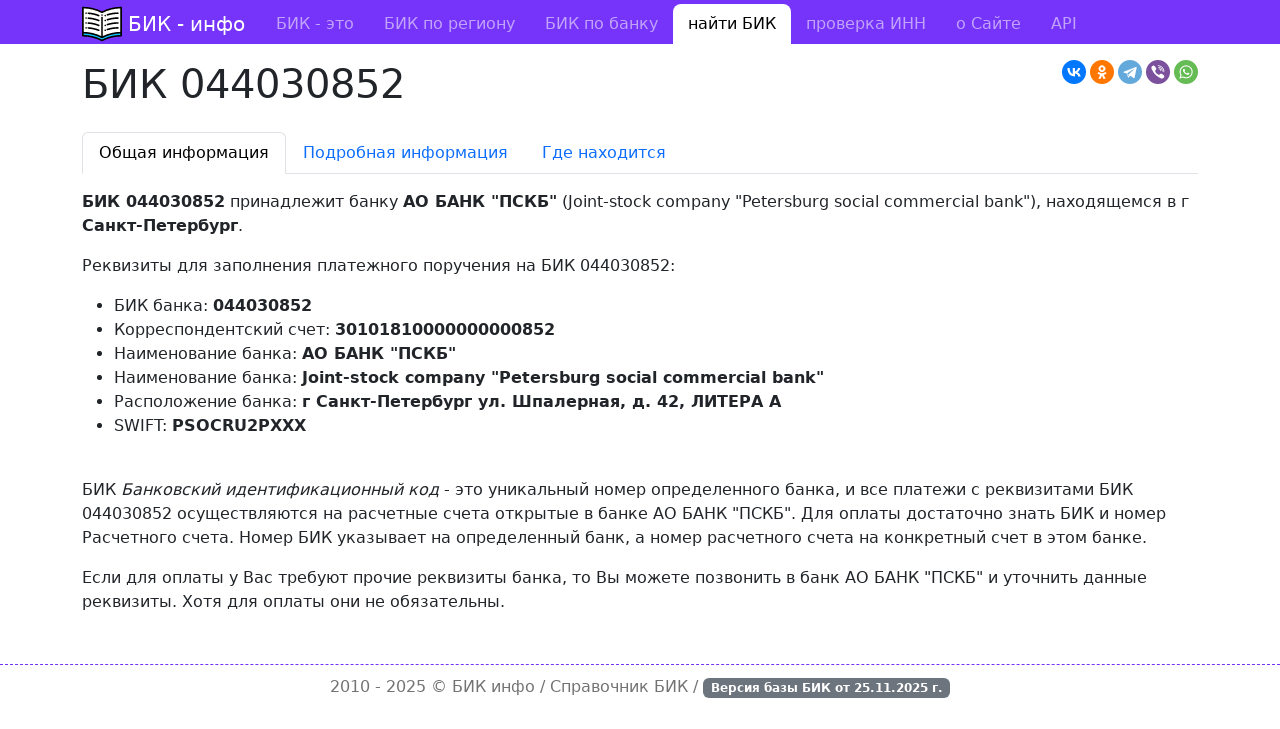

--- FILE ---
content_type: text/html; charset=utf-8
request_url: https://bik-info.ru/bik/044030852
body_size: 3191
content:
<!DOCTYPE html><html><head><meta charset="utf-8"><title>БИК 044030852 - АО БАНК "ПСКБ"</title><meta name="viewport" content="width=device-width, initial-scale=1"><link rel="shortcut icon" href="https://bik-info.ru/favicon.svg" type="image/x-icon"><link rel="stylesheet" href="/vendor/bootstrap/css/bootstrap.min.css"><link rel="stylesheet" href="/css/style.css?v="><link rel="canonical" href="https://bik-info.ru/bik/044030852"><meta name="description" content="Информация по БИК 044030852 банка АО БАНК &quot;ПСКБ&quot; из Санкт-Петербург"><script>window.yaContextCb = window.yaContextCb || []</script><script src="https://yandex.ru/ads/system/context.js" async></script></head><body><header><nav class="navbar navbar-expand-lg navbar-dark mb-3 pt-1"><div class="container"><a class="navbar-brand" href="/">БИК - инфо</a><button class="navbar-toggler" type="button" data-bs-toggle="collapse" data-bs-target="#menu"><span class="navbar-toggler-icon"></span></button><div class="collapse navbar-collapse" id="menu"><ul class="navbar-nav me-auto"><li class="nav-item"><a class="nav-link" href="/">БИК - это</a></li><li class="nav-item"><a class="nav-link" href="/region/">БИК по региону</a></li><li class="nav-item"><a class="nav-link" href="/name/">БИК по банку</a></li><li class="nav-item active"><a class="nav-link" href="/bik/">найти БИК</a></li><li class="nav-item"><a class="nav-link" href="/inn.html">проверка ИНН</a></li><li class="nav-item"><a class="nav-link" href="/about.html">о Сайте</a></li><li class="nav-item"><a class="nav-link" href="/base.html">API</a></li></ul></div></div></nav></header><main class="container"><div id="adfox_172908710098633634"></div><script>
    window.yaContextCb.push(()=>{
        Ya.adfoxCode.create({
            ownerId: 283009,
            containerId: 'adfox_172908710098633634',
            params: {
                pp: 'g',
                ps: 'igtg',
                p2: 'y'
            }
        })
    })
</script><script src="https://yastatic.net/share2/share.js"></script><div class="ya-share2 float-end" data-curtain data-shape="round" data-services="vkontakte,odnoklassniki,telegram,viber,whatsapp"></div><h1>БИК 044030852</h1><ul class="nav nav-tabs mb-3 mt-4"><li class="nav-item"><button class="nav-link active" data-bs-toggle="tab" data-bs-target="#info" type="button">Общая информация</button></li><li class="nav-item"><button class="nav-link" data-bs-toggle="tab" data-bs-target="#full" type="button">Подробная информация</button></li><li class="nav-item"><button class="nav-link" data-bs-toggle="tab" data-bs-target="#map" type="button">Где находится</button></li></ul><div class="tab-content"><div class="tab-pane fade show active" id="info"><p><b>БИК 044030852</b> принадлежит банку <b>АО БАНК "ПСКБ"</b> (Joint-stock company "Petersburg social commercial bank"), находящемся в г <b>Санкт-Петербург</b>.</p><p>Реквизиты для заполнения платежного поручения на БИК 044030852:</p><ul><li>БИК банка: <b>044030852</b></li><li>Корреспондентский счет: <b>30101810000000000852</b></li><li>Наименование банка: <b>АО БАНК "ПСКБ"</b></li><li>Наименование банка: <b>Joint-stock company "Petersburg social commercial bank"</b></li><li>Расположение банка: <b>г Санкт-Петербург ул. Шпалерная, д. 42, ЛИТЕРА А</b></li><li>SWIFT: <b>PSOCRU2PXXX</b></li></ul><br /><p>БИК <i>Банковский идентификационный код</i> - это уникальный номер определенного банка, и все платежи с реквизитами БИК 044030852 осуществляются на расчетные счета открытые в банке АО БАНК "ПСКБ". Для оплаты достаточно знать БИК и номер Расчетного счета. Номер БИК указывает на определенный банк, а номер расчетного счета на конкретный счет в этом банке.</p><p>Если для оплаты у Вас требуют прочие реквизиты банка, то Вы можете позвонить в банк АО БАНК "ПСКБ" и уточнить данные реквизиты. Хотя для оплаты они не обязательны.</p></div><div class="tab-pane fade" id="full"><table class="table table-bordered table-hover"><tbody><tr><th>Корреспондентский счет</th><td> 30101810000000000852 </td></tr><tr><th>Наименование банка</th><td>АО БАНК "ПСКБ"</td></tr><tr><th>Наименование банка</th><td>Joint-stock company "Petersburg social commercial bank"</td></tr><tr><th>Индекс</th><td>191123</td></tr><tr><th>Населенный пункт</th><td>г Санкт-Петербург</td></tr><tr><th>Адрес</th><td>ул. Шпалерная, д. 42, ЛИТЕРА А</td></tr><tr><th>Код по ОКАТО</th><td>40</td></tr><tr><th>Код ОКПО</th><td></td></tr><tr><th>Регистрационный номер</th><td></td></tr><tr><th>Участие в электронных расчетах</th><td> не участвует в электронных расчетах </td></tr><tr><th>Срок прохождения документов (дней)</th><td></td></tr><tr><th>Дата добавление информации</th><td>1994-01-20</td></tr><tr><th>Дата последнего изменения информации</th><td></td></tr><tr><th>SWIFT</th><td> PSOCRU2PXXX </td></tr></tbody></table></div><div class="tab-pane fade" id="map"><p>Банк АО БАНК "ПСКБ" с номером БИК <b>044030852</b> расположен<br /> в <b>г Санкт-Петербург</b> по адресу <b>ул. Шпалерная, д. 42, ЛИТЕРА А</b>.</p><script src="https://api-maps.yandex.ru/2.1/?lang=ru_RU&apikey=adb9aa9b-fe04-4f92-9d61-7e8f904cabce" type="text/javascript"></script><script type="text/javascript">
ymaps.ready(init);

function init () {
	ymaps.geocode('г Санкт-Петербург ул. Шпалерная, д. 42, ЛИТЕРА А', { results: 1 }).then(function (res) {
	var firstGeoObject = res.geoObjects.get(0);

	window.myMap = new ymaps.Map("map", {
		center: firstGeoObject.geometry.getCoordinates(),
		zoom: 16
		});

	myMap.controls
		.add('zoomControl')
		.add('typeSelector')
		.add(new ymaps.control.MiniMap( { },{ size: [150, 100], zoomOffset: 6 }));

	ymaps.geocode(myMap.getCenter(), {results: 1})
		.then(function (res) {
			res.geoObjects.options.set('preset', 'twirl#bankIcon');
			myMap.geoObjects.add(res.geoObjects);
			});
		}, function (err) {
			})
        }
</script><div id="map" style="width: 100%; height: 500px"></div><br /></div></div></main><footer><div class="container"> 2010 - 2025 &copy; <a href="https://bik-info.ru/">БИК инфо</a> / Справочник БИК / <span class="badge bg-secondary">Версия базы БИК от <strong>25.11.2025</strong> г.</span></div></footer><script type="text/javascript" > (function(m,e,t,r,i,k,a){m[i]=m[i]||function(){(m[i].a=m[i].a||[]).push(arguments)}; m[i].l=1*new Date();k=e.createElement(t),a=e.getElementsByTagName(t)[0],k.async=1,k.src=r,a.parentNode.insertBefore(k,a)}) (window, document, "script", "https://mc.yandex.ru/metrika/tag.js", "ym"); ym(6570613, "init", { clickmap:true, trackLinks:true, accurateTrackBounce:true }); </script><noscript><div><img src="https://mc.yandex.ru/watch/6570613" style="position:absolute; left:-9999px;" alt="" /></div></noscript><script src="/vendor/bootstrap/js/bootstrap.bundle.min.js"></script></body></html>

--- FILE ---
content_type: text/css
request_url: https://bik-info.ru/css/style.css?v=
body_size: 670
content:

footer {
	border-top: 1px dashed #7633f9;
	margin-top: 50px;
    color: #737373;
    padding: 10px 0 30px 0;
}
footer a {
	color: #737373;
	text-decoration: none;
}
footer div {
	text-align: center;
}

header nav.navbar {
    padding-top: 0;
    padding-bottom: 0;
    background: #7633f9;
}
header nav.navbar a.navbar-brand {
    padding-left: 46px;
    background-image: url(/img/logo.svg);
    background-repeat: no-repeat;
    background-position: left center;
    background-size: contain;
}
header nav.navbar ul.navbar-nav li.nav-item a {
    padding-left: 15px;
    padding-right: 15px;
}
header nav.navbar ul.navbar-nav li.nav-item.active {
    background-color: #fff;
    border-radius: 8px 8px 0 0;
}
header nav.navbar ul.navbar-nav li.nav-item.active a {
    color: #000;
}



--- FILE ---
content_type: image/svg+xml
request_url: https://bik-info.ru/img/logo.svg
body_size: 6140
content:
<?xml version="1.0"?>
<svg height="800px" width="800px" version="1.1" id="Layer_1" xmlns="http://www.w3.org/2000/svg" xmlns:xlink="http://www.w3.org/1999/xlink" viewBox="0 0 512 512" xml:space="preserve">
<path style="fill:#08C5FF;" d="M10.449,366.4v39.428c89.015,0,172.547,21.894,244.822,60.198h1.459
	c72.275-38.304,155.807-60.199,244.822-60.199v-39.428H10.449V366.4z"/>
<path style="fill:#FFFFFB;" d="M255.271,106.173C182.996,67.869,99.464,45.976,10.449,45.976V366.82
	c89.015,0,172.547,21.894,244.822,60.198h1.459c72.275-38.304,155.807-60.198,244.822-60.198V45.976
	c-89.015,0-172.547,21.894-244.822,60.198H255.271z"/>
<path d="M501.551,35.527c-85.955,0-170.748,20.466-245.551,59.231C181.197,55.993,96.404,35.527,10.449,35.527
	C4.678,35.527,0,40.205,0,45.976V366.4v39.428c0,5.771,4.678,10.449,10.449,10.449c84.155,0,167.121,20.395,239.929,58.98
	c1.507,0.798,3.187,1.216,4.893,1.216h1.459c1.705,0,3.385-0.418,4.893-1.216c72.806-38.585,155.772-58.98,239.927-58.98
	c5.771,0,10.449-4.678,10.449-10.449V45.976C512,40.205,507.322,35.527,501.551,35.527z M20.898,56.529
	c80.557,1.616,159.689,21.89,229.48,58.876c1.507,0.798,3.187,1.216,4.893,1.216h1.459c1.705,0,3.385-0.418,4.893-1.216
	c69.79-36.986,148.921-57.259,229.478-58.876v299.942c-78.397,1.512-155.516,20.032-224.653,53.881V173.296
	c0-5.771-4.678-10.449-10.449-10.449c-5.771,0-10.449,4.678-10.449,10.449v237.057c-69.137-33.85-146.256-52.369-224.653-53.882
	V56.529z M256,454.61c-71.77-37.193-152.734-57.541-235.102-59.13v-18.092c80.561,1.615,159.688,21.875,229.48,58.862
	c1.507,0.799,3.187,1.216,4.893,1.216h1.459c1.705,0,3.385-0.417,4.893-1.216c69.792-36.987,148.92-57.247,229.48-58.862v18.092
	C408.734,397.067,327.77,417.417,256,454.61z"/>
<path d="M256,152.147c5.771,0,10.449-4.678,10.449-10.449v-0.129c0-5.771-4.678-10.449-10.449-10.449
	c-5.771,0-10.449,4.678-10.449,10.449v0.129C245.551,147.469,250.229,152.147,256,152.147z"/>
<path d="M218.726,138.873c-43.589-17.501-89.768-27.918-137.254-30.962c-5.754-0.379-10.727,4-11.096,9.759
	c-0.37,5.758,4,10.727,9.759,11.096c45.268,2.903,89.277,12.827,130.805,29.5c1.276,0.513,2.593,0.755,3.889,0.755
	c4.142,0,8.062-2.48,9.701-6.559C226.68,147.107,224.081,141.023,218.726,138.873z"/>
<path d="M52.237,106.975h-0.057c-5.771,0-10.421,4.678-10.421,10.449s4.706,10.449,10.477,10.449s10.449-4.678,10.449-10.449
	S58.008,106.975,52.237,106.975z"/>
<path d="M324.741,149.035c1.067,0,2.152-0.165,3.221-0.511c42.308-13.703,86.671-20.651,131.858-20.651
	c5.771,0,10.449-4.678,10.449-10.449s-4.678-10.449-10.449-10.449c-47.377,0-93.906,7.29-138.296,21.667
	c-5.49,1.778-8.499,7.671-6.722,13.16C316.234,146.223,320.332,149.035,324.741,149.035z"/>
<path d="M297.168,159.021c1.219,0,2.46-0.215,3.668-0.669c0.04-0.015,0.08-0.03,0.12-0.046c5.332-2.066,8.019-8.044,6.006-13.411
	c-2.025-5.403-8.051-8.14-13.453-6.115c-0.041,0.015-0.083,0.031-0.124,0.047c-5.329,2.067-8.014,8.044-6.003,13.409
	C288.956,156.433,292.938,159.021,297.168,159.021z"/>
<path d="M218.726,201.62c-43.589-17.501-89.768-27.918-137.254-30.962c-5.754-0.378-10.727,4-11.096,9.759
	c-0.37,5.758,4,10.727,9.759,11.096c45.268,2.903,89.277,12.827,130.805,29.5c1.276,0.513,2.593,0.755,3.889,0.755
	c4.142,0,8.062-2.48,9.701-6.559C226.68,209.854,224.081,203.77,218.726,201.62z"/>
<path d="M52.237,169.722h-0.057c-5.771,0-10.421,4.678-10.421,10.449s4.706,10.449,10.477,10.449s10.449-4.678,10.449-10.449
	S58.008,169.722,52.237,169.722z"/>
<path d="M324.741,211.782c1.067,0,2.152-0.165,3.221-0.511c42.308-13.703,86.671-20.651,131.858-20.651
	c5.771,0,10.449-4.678,10.449-10.449s-4.678-10.449-10.449-10.449c-47.377,0-93.906,7.29-138.296,21.667
	c-5.49,1.778-8.499,7.671-6.722,13.16C316.234,208.97,320.332,211.782,324.741,211.782z"/>
<path d="M297.168,221.768c1.219,0,2.46-0.215,3.668-0.669c0.04-0.015,0.08-0.03,0.12-0.046c5.332-2.066,8.019-8.044,6.006-13.411
	c-2.025-5.403-8.051-8.139-13.453-6.115c-0.041,0.015-0.083,0.031-0.124,0.047c-5.329,2.067-8.014,8.044-6.003,13.409
	C288.956,219.18,292.938,221.768,297.168,221.768z"/>
<path d="M218.726,264.368c-43.589-17.501-89.768-27.919-137.254-30.962c-5.754-0.376-10.727,4-11.096,9.759
	c-0.37,5.758,4,10.727,9.759,11.096c45.268,2.903,89.277,12.828,130.805,29.501c1.277,0.513,2.593,0.755,3.89,0.755
	c4.142,0,8.062-2.48,9.7-6.558C226.68,272.601,224.081,266.517,218.726,264.368z"/>
<path d="M52.317,232.469c-0.045,0-0.1-0.001-0.137-0.001c-5.771,0-10.449,4.678-10.449,10.449c0,5.746,4.637,10.408,10.374,10.449
	c0.044,0,0.097,0.001,0.133,0.001c5.771,0,10.449-4.678,10.449-10.449C62.686,237.174,58.05,232.512,52.317,232.469z"/>
<path d="M324.741,274.528c1.067,0,2.152-0.165,3.221-0.511c42.308-13.703,86.671-20.651,131.858-20.651
	c5.771,0,10.449-4.678,10.449-10.449s-4.678-10.449-10.449-10.449c-47.377,0-93.906,7.29-138.296,21.667
	c-5.49,1.778-8.499,7.671-6.722,13.16C316.234,271.717,320.332,274.528,324.741,274.528z"/>
<path d="M297.168,284.516c1.219,0,2.46-0.215,3.668-0.669c0.039-0.015,0.079-0.03,0.119-0.045c5.332-2.066,8.02-8.045,6.007-13.411
	c-2.025-5.403-8.051-8.141-13.453-6.115c-0.041,0.016-0.084,0.031-0.125,0.048c-5.329,2.068-8.013,8.044-6.002,13.409
	C288.956,281.927,292.938,284.516,297.168,284.516z"/>
<path d="M218.726,327.115c-43.587-17.5-89.766-27.918-137.254-30.962c-5.768-0.375-10.728,4-11.097,9.758
	c-0.37,5.759,4,10.727,9.758,11.097c45.27,2.903,89.279,12.828,130.805,29.501c1.277,0.513,2.593,0.755,3.89,0.755
	c4.142,0,8.062-2.48,9.7-6.558C226.68,335.348,224.081,329.264,218.726,327.115z"/>
<path d="M52.237,295.216h-0.057c-5.771,0-10.421,4.678-10.421,10.449c0,5.771,4.706,10.449,10.477,10.449
	s10.449-4.678,10.449-10.449C62.684,299.894,58.008,295.216,52.237,295.216z"/>
<path d="M324.741,337.275c1.067,0,2.152-0.165,3.221-0.511c42.307-13.703,86.67-20.65,131.858-20.65
	c5.771,0,10.449-4.678,10.449-10.449c0-5.771-4.678-10.449-10.449-10.449c-47.378,0-93.907,7.29-138.296,21.667
	c-5.49,1.778-8.499,7.671-6.722,13.16C316.234,334.463,320.332,337.275,324.741,337.275z"/>
<path d="M297.168,347.262c1.219,0,2.46-0.215,3.668-0.669c0.039-0.015,0.079-0.03,0.119-0.045c5.332-2.066,8.02-8.045,6.007-13.411
	c-2.025-5.403-8.051-8.14-13.453-6.115c-0.041,0.016-0.084,0.031-0.125,0.048c-5.329,2.068-8.013,8.044-6.002,13.409
	C288.956,344.674,292.938,347.262,297.168,347.262z"/>
</svg>